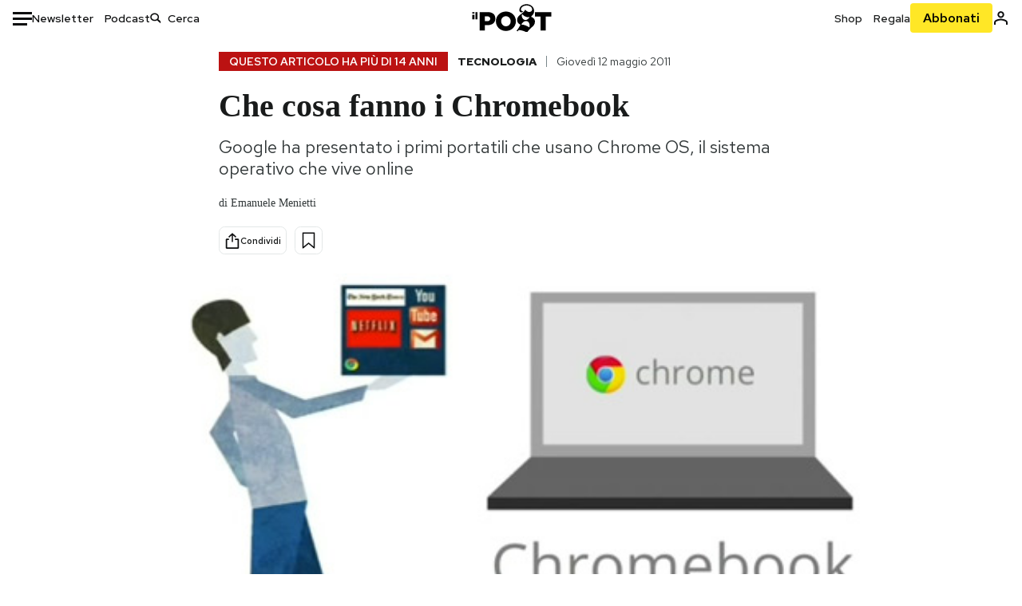

--- FILE ---
content_type: text/html; charset=utf-8
request_url: https://www.google.com/recaptcha/api2/aframe
body_size: 185
content:
<!DOCTYPE HTML><html><head><meta http-equiv="content-type" content="text/html; charset=UTF-8"></head><body><script nonce="em0eRffbPBjZVqbpKFSAHQ">/** Anti-fraud and anti-abuse applications only. See google.com/recaptcha */ try{var clients={'sodar':'https://pagead2.googlesyndication.com/pagead/sodar?'};window.addEventListener("message",function(a){try{if(a.source===window.parent){var b=JSON.parse(a.data);var c=clients[b['id']];if(c){var d=document.createElement('img');d.src=c+b['params']+'&rc='+(localStorage.getItem("rc::a")?sessionStorage.getItem("rc::b"):"");window.document.body.appendChild(d);sessionStorage.setItem("rc::e",parseInt(sessionStorage.getItem("rc::e")||0)+1);localStorage.setItem("rc::h",'1768995534748');}}}catch(b){}});window.parent.postMessage("_grecaptcha_ready", "*");}catch(b){}</script></body></html>